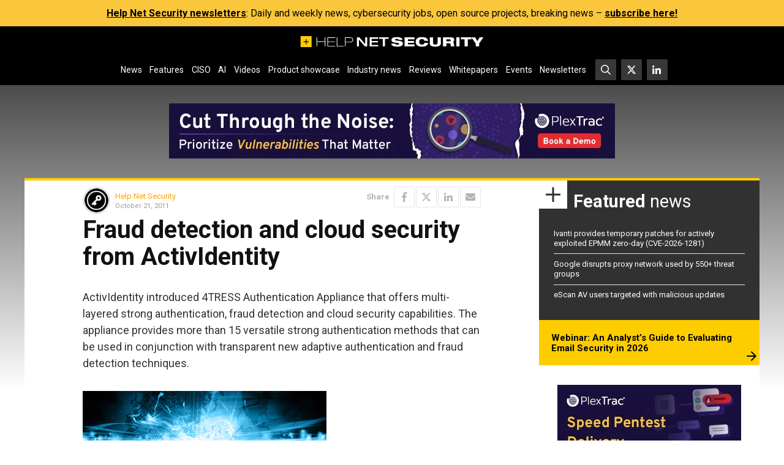

--- FILE ---
content_type: text/html; charset=UTF-8
request_url: https://www.helpnetsecurity.com/2011/10/21/fraud-detection-and-cloud-security-from-actividentity/
body_size: 18381
content:
<!DOCTYPE html>
<html lang="en-US">
<head>
    <meta charset="UTF-8">

    <link rel="profile" href="http://gmpg.org/xfn/11">
    <link rel="pingback" href="https://www.helpnetsecurity.com/xmlrpc.php">

	<meta name='robots' content='index, follow, max-image-preview:large, max-snippet:-1, max-video-preview:-1' />
	<style>img:is([sizes="auto" i], [sizes^="auto," i]) { contain-intrinsic-size: 3000px 1500px }</style>
	
	<!-- This site is optimized with the Yoast SEO plugin v25.5 - https://yoast.com/wordpress/plugins/seo/ -->
	<title>Fraud detection and cloud security from ActivIdentity - Help Net Security</title>
	<meta name="description" content="ActivIdentity introduced 4TRESS Authentication Appliance that offers multi-layered strong authentication, fraud detection and cloud security capabilities." />
	<link rel="canonical" href="https://54.148.66.148/2011/10/21/fraud-detection-and-cloud-security-from-actividentity/" />
	<meta property="og:locale" content="en_US" />
	<meta property="og:type" content="article" />
	<meta property="og:title" content="Fraud detection and cloud security from ActivIdentity - Help Net Security" />
	<meta property="og:description" content="ActivIdentity introduced 4TRESS Authentication Appliance that offers multi-layered strong authentication, fraud detection and cloud security capabilities." />
	<meta property="og:url" content="https://54.148.66.148/2011/10/21/fraud-detection-and-cloud-security-from-actividentity/" />
	<meta property="og:site_name" content="Help Net Security" />
	<meta property="article:published_time" content="2011-10-21T03:28:12+00:00" />
	<meta property="article:modified_time" content="2018-10-11T16:03:17+00:00" />
	<meta property="og:image" content="https://img2.helpnetsecurity.com/articles/virtualization.jpg" />
	<meta name="author" content="Help Net Security" />
	<meta name="twitter:card" content="summary_large_image" />
	<meta name="twitter:creator" content="@helpnetsecurity" />
	<meta name="twitter:site" content="@helpnetsecurity" />
	<meta name="twitter:label1" content="Written by" />
	<meta name="twitter:data1" content="Help Net Security" />
	<meta name="twitter:label2" content="Est. reading time" />
	<meta name="twitter:data2" content="1 minute" />
	<script type="application/ld+json" class="yoast-schema-graph">{"@context":"https://schema.org","@graph":[{"@type":"WebPage","@id":"https://54.148.66.148/2011/10/21/fraud-detection-and-cloud-security-from-actividentity/","url":"https://54.148.66.148/2011/10/21/fraud-detection-and-cloud-security-from-actividentity/","name":"Fraud detection and cloud security from ActivIdentity - Help Net Security","isPartOf":{"@id":"https://www.helpnetsecurity.com/#website"},"primaryImageOfPage":{"@id":"https://54.148.66.148/2011/10/21/fraud-detection-and-cloud-security-from-actividentity/#primaryimage"},"image":{"@id":"https://54.148.66.148/2011/10/21/fraud-detection-and-cloud-security-from-actividentity/#primaryimage"},"thumbnailUrl":"https://img2.helpnetsecurity.com/articles/virtualization.jpg","datePublished":"2011-10-21T03:28:12+00:00","dateModified":"2018-10-11T16:03:17+00:00","author":{"@id":"https://www.helpnetsecurity.com/#/schema/person/11629e7a57fede5b2b1f79661d173e5d"},"description":"ActivIdentity introduced 4TRESS Authentication Appliance that offers multi-layered strong authentication, fraud detection and cloud security capabilities.","breadcrumb":{"@id":"https://54.148.66.148/2011/10/21/fraud-detection-and-cloud-security-from-actividentity/#breadcrumb"},"inLanguage":"en-US","potentialAction":[{"@type":"ReadAction","target":["https://54.148.66.148/2011/10/21/fraud-detection-and-cloud-security-from-actividentity/"]}]},{"@type":"ImageObject","inLanguage":"en-US","@id":"https://54.148.66.148/2011/10/21/fraud-detection-and-cloud-security-from-actividentity/#primaryimage","url":"https://img2.helpnetsecurity.com/articles/virtualization.jpg","contentUrl":"https://img2.helpnetsecurity.com/articles/virtualization.jpg"},{"@type":"BreadcrumbList","@id":"https://54.148.66.148/2011/10/21/fraud-detection-and-cloud-security-from-actividentity/#breadcrumb","itemListElement":[{"@type":"ListItem","position":1,"name":"Home","item":"https://www.helpnetsecurity.com/"},{"@type":"ListItem","position":2,"name":"Fraud detection and cloud security from ActivIdentity"}]},{"@type":"WebSite","@id":"https://www.helpnetsecurity.com/#website","url":"https://www.helpnetsecurity.com/","name":"Help Net Security","description":"Daily information security news with a focus on enterprise security.","inLanguage":"en-US"},{"@type":"Person","@id":"https://www.helpnetsecurity.com/#/schema/person/11629e7a57fede5b2b1f79661d173e5d","name":"Help Net Security","image":{"@type":"ImageObject","inLanguage":"en-US","@id":"https://www.helpnetsecurity.com/#/schema/person/image/","url":"https://secure.gravatar.com/avatar/a4eda87b3d44ce06125eff616be067589073e0a196b9d1b9c220efe9803a0bc4?s=96&d=mm&r=g","contentUrl":"https://secure.gravatar.com/avatar/a4eda87b3d44ce06125eff616be067589073e0a196b9d1b9c220efe9803a0bc4?s=96&d=mm&r=g","caption":"Help Net Security"},"sameAs":["https://www.helpnetsecurity.com","https://x.com/helpnetsecurity"],"url":"https://www.helpnetsecurity.com/author/helpnet/"}]}</script>
	<!-- / Yoast SEO plugin. -->


<link rel='dns-prefetch' href='//fonts.googleapis.com' />
<link rel="alternate" type="application/rss+xml" title="Help Net Security &raquo; Feed" href="https://www.helpnetsecurity.com/feed/" />
<link rel="alternate" type="application/rss+xml" title="Help Net Security &raquo; Comments Feed" href="https://www.helpnetsecurity.com/comments/feed/" />
<style id='classic-theme-styles-inline-css' type='text/css'>
/*! This file is auto-generated */
.wp-block-button__link{color:#fff;background-color:#32373c;border-radius:9999px;box-shadow:none;text-decoration:none;padding:calc(.667em + 2px) calc(1.333em + 2px);font-size:1.125em}.wp-block-file__button{background:#32373c;color:#fff;text-decoration:none}
</style>
<style id='global-styles-inline-css' type='text/css'>
:root{--wp--preset--aspect-ratio--square: 1;--wp--preset--aspect-ratio--4-3: 4/3;--wp--preset--aspect-ratio--3-4: 3/4;--wp--preset--aspect-ratio--3-2: 3/2;--wp--preset--aspect-ratio--2-3: 2/3;--wp--preset--aspect-ratio--16-9: 16/9;--wp--preset--aspect-ratio--9-16: 9/16;--wp--preset--color--black: #000000;--wp--preset--color--cyan-bluish-gray: #abb8c3;--wp--preset--color--white: #ffffff;--wp--preset--color--pale-pink: #f78da7;--wp--preset--color--vivid-red: #cf2e2e;--wp--preset--color--luminous-vivid-orange: #ff6900;--wp--preset--color--luminous-vivid-amber: #fcb900;--wp--preset--color--light-green-cyan: #7bdcb5;--wp--preset--color--vivid-green-cyan: #00d084;--wp--preset--color--pale-cyan-blue: #8ed1fc;--wp--preset--color--vivid-cyan-blue: #0693e3;--wp--preset--color--vivid-purple: #9b51e0;--wp--preset--gradient--vivid-cyan-blue-to-vivid-purple: linear-gradient(135deg,rgba(6,147,227,1) 0%,rgb(155,81,224) 100%);--wp--preset--gradient--light-green-cyan-to-vivid-green-cyan: linear-gradient(135deg,rgb(122,220,180) 0%,rgb(0,208,130) 100%);--wp--preset--gradient--luminous-vivid-amber-to-luminous-vivid-orange: linear-gradient(135deg,rgba(252,185,0,1) 0%,rgba(255,105,0,1) 100%);--wp--preset--gradient--luminous-vivid-orange-to-vivid-red: linear-gradient(135deg,rgba(255,105,0,1) 0%,rgb(207,46,46) 100%);--wp--preset--gradient--very-light-gray-to-cyan-bluish-gray: linear-gradient(135deg,rgb(238,238,238) 0%,rgb(169,184,195) 100%);--wp--preset--gradient--cool-to-warm-spectrum: linear-gradient(135deg,rgb(74,234,220) 0%,rgb(151,120,209) 20%,rgb(207,42,186) 40%,rgb(238,44,130) 60%,rgb(251,105,98) 80%,rgb(254,248,76) 100%);--wp--preset--gradient--blush-light-purple: linear-gradient(135deg,rgb(255,206,236) 0%,rgb(152,150,240) 100%);--wp--preset--gradient--blush-bordeaux: linear-gradient(135deg,rgb(254,205,165) 0%,rgb(254,45,45) 50%,rgb(107,0,62) 100%);--wp--preset--gradient--luminous-dusk: linear-gradient(135deg,rgb(255,203,112) 0%,rgb(199,81,192) 50%,rgb(65,88,208) 100%);--wp--preset--gradient--pale-ocean: linear-gradient(135deg,rgb(255,245,203) 0%,rgb(182,227,212) 50%,rgb(51,167,181) 100%);--wp--preset--gradient--electric-grass: linear-gradient(135deg,rgb(202,248,128) 0%,rgb(113,206,126) 100%);--wp--preset--gradient--midnight: linear-gradient(135deg,rgb(2,3,129) 0%,rgb(40,116,252) 100%);--wp--preset--font-size--small: 13px;--wp--preset--font-size--medium: 20px;--wp--preset--font-size--large: 36px;--wp--preset--font-size--x-large: 42px;--wp--preset--spacing--20: 0.44rem;--wp--preset--spacing--30: 0.67rem;--wp--preset--spacing--40: 1rem;--wp--preset--spacing--50: 1.5rem;--wp--preset--spacing--60: 2.25rem;--wp--preset--spacing--70: 3.38rem;--wp--preset--spacing--80: 5.06rem;--wp--preset--shadow--natural: 6px 6px 9px rgba(0, 0, 0, 0.2);--wp--preset--shadow--deep: 12px 12px 50px rgba(0, 0, 0, 0.4);--wp--preset--shadow--sharp: 6px 6px 0px rgba(0, 0, 0, 0.2);--wp--preset--shadow--outlined: 6px 6px 0px -3px rgba(255, 255, 255, 1), 6px 6px rgba(0, 0, 0, 1);--wp--preset--shadow--crisp: 6px 6px 0px rgba(0, 0, 0, 1);}:where(.is-layout-flex){gap: 0.5em;}:where(.is-layout-grid){gap: 0.5em;}body .is-layout-flex{display: flex;}.is-layout-flex{flex-wrap: wrap;align-items: center;}.is-layout-flex > :is(*, div){margin: 0;}body .is-layout-grid{display: grid;}.is-layout-grid > :is(*, div){margin: 0;}:where(.wp-block-columns.is-layout-flex){gap: 2em;}:where(.wp-block-columns.is-layout-grid){gap: 2em;}:where(.wp-block-post-template.is-layout-flex){gap: 1.25em;}:where(.wp-block-post-template.is-layout-grid){gap: 1.25em;}.has-black-color{color: var(--wp--preset--color--black) !important;}.has-cyan-bluish-gray-color{color: var(--wp--preset--color--cyan-bluish-gray) !important;}.has-white-color{color: var(--wp--preset--color--white) !important;}.has-pale-pink-color{color: var(--wp--preset--color--pale-pink) !important;}.has-vivid-red-color{color: var(--wp--preset--color--vivid-red) !important;}.has-luminous-vivid-orange-color{color: var(--wp--preset--color--luminous-vivid-orange) !important;}.has-luminous-vivid-amber-color{color: var(--wp--preset--color--luminous-vivid-amber) !important;}.has-light-green-cyan-color{color: var(--wp--preset--color--light-green-cyan) !important;}.has-vivid-green-cyan-color{color: var(--wp--preset--color--vivid-green-cyan) !important;}.has-pale-cyan-blue-color{color: var(--wp--preset--color--pale-cyan-blue) !important;}.has-vivid-cyan-blue-color{color: var(--wp--preset--color--vivid-cyan-blue) !important;}.has-vivid-purple-color{color: var(--wp--preset--color--vivid-purple) !important;}.has-black-background-color{background-color: var(--wp--preset--color--black) !important;}.has-cyan-bluish-gray-background-color{background-color: var(--wp--preset--color--cyan-bluish-gray) !important;}.has-white-background-color{background-color: var(--wp--preset--color--white) !important;}.has-pale-pink-background-color{background-color: var(--wp--preset--color--pale-pink) !important;}.has-vivid-red-background-color{background-color: var(--wp--preset--color--vivid-red) !important;}.has-luminous-vivid-orange-background-color{background-color: var(--wp--preset--color--luminous-vivid-orange) !important;}.has-luminous-vivid-amber-background-color{background-color: var(--wp--preset--color--luminous-vivid-amber) !important;}.has-light-green-cyan-background-color{background-color: var(--wp--preset--color--light-green-cyan) !important;}.has-vivid-green-cyan-background-color{background-color: var(--wp--preset--color--vivid-green-cyan) !important;}.has-pale-cyan-blue-background-color{background-color: var(--wp--preset--color--pale-cyan-blue) !important;}.has-vivid-cyan-blue-background-color{background-color: var(--wp--preset--color--vivid-cyan-blue) !important;}.has-vivid-purple-background-color{background-color: var(--wp--preset--color--vivid-purple) !important;}.has-black-border-color{border-color: var(--wp--preset--color--black) !important;}.has-cyan-bluish-gray-border-color{border-color: var(--wp--preset--color--cyan-bluish-gray) !important;}.has-white-border-color{border-color: var(--wp--preset--color--white) !important;}.has-pale-pink-border-color{border-color: var(--wp--preset--color--pale-pink) !important;}.has-vivid-red-border-color{border-color: var(--wp--preset--color--vivid-red) !important;}.has-luminous-vivid-orange-border-color{border-color: var(--wp--preset--color--luminous-vivid-orange) !important;}.has-luminous-vivid-amber-border-color{border-color: var(--wp--preset--color--luminous-vivid-amber) !important;}.has-light-green-cyan-border-color{border-color: var(--wp--preset--color--light-green-cyan) !important;}.has-vivid-green-cyan-border-color{border-color: var(--wp--preset--color--vivid-green-cyan) !important;}.has-pale-cyan-blue-border-color{border-color: var(--wp--preset--color--pale-cyan-blue) !important;}.has-vivid-cyan-blue-border-color{border-color: var(--wp--preset--color--vivid-cyan-blue) !important;}.has-vivid-purple-border-color{border-color: var(--wp--preset--color--vivid-purple) !important;}.has-vivid-cyan-blue-to-vivid-purple-gradient-background{background: var(--wp--preset--gradient--vivid-cyan-blue-to-vivid-purple) !important;}.has-light-green-cyan-to-vivid-green-cyan-gradient-background{background: var(--wp--preset--gradient--light-green-cyan-to-vivid-green-cyan) !important;}.has-luminous-vivid-amber-to-luminous-vivid-orange-gradient-background{background: var(--wp--preset--gradient--luminous-vivid-amber-to-luminous-vivid-orange) !important;}.has-luminous-vivid-orange-to-vivid-red-gradient-background{background: var(--wp--preset--gradient--luminous-vivid-orange-to-vivid-red) !important;}.has-very-light-gray-to-cyan-bluish-gray-gradient-background{background: var(--wp--preset--gradient--very-light-gray-to-cyan-bluish-gray) !important;}.has-cool-to-warm-spectrum-gradient-background{background: var(--wp--preset--gradient--cool-to-warm-spectrum) !important;}.has-blush-light-purple-gradient-background{background: var(--wp--preset--gradient--blush-light-purple) !important;}.has-blush-bordeaux-gradient-background{background: var(--wp--preset--gradient--blush-bordeaux) !important;}.has-luminous-dusk-gradient-background{background: var(--wp--preset--gradient--luminous-dusk) !important;}.has-pale-ocean-gradient-background{background: var(--wp--preset--gradient--pale-ocean) !important;}.has-electric-grass-gradient-background{background: var(--wp--preset--gradient--electric-grass) !important;}.has-midnight-gradient-background{background: var(--wp--preset--gradient--midnight) !important;}.has-small-font-size{font-size: var(--wp--preset--font-size--small) !important;}.has-medium-font-size{font-size: var(--wp--preset--font-size--medium) !important;}.has-large-font-size{font-size: var(--wp--preset--font-size--large) !important;}.has-x-large-font-size{font-size: var(--wp--preset--font-size--x-large) !important;}
:where(.wp-block-post-template.is-layout-flex){gap: 1.25em;}:where(.wp-block-post-template.is-layout-grid){gap: 1.25em;}
:where(.wp-block-columns.is-layout-flex){gap: 2em;}:where(.wp-block-columns.is-layout-grid){gap: 2em;}
:root :where(.wp-block-pullquote){font-size: 1.5em;line-height: 1.6;}
</style>
<link rel='stylesheet' id='hns23-fonts-css' href='https://fonts.googleapis.com/css?family=Roboto%3A300%2C300i%2C400%2C400i%2C500%2C500i%2C700%2C700i&#038;subset=latin%2Clatin-ext&#038;display=swap' type='text/css' media='all' />
<link rel='stylesheet' id='hns23-style-css' href='https://www.helpnetsecurity.com/wp-content/themes/hns25jul/style.1753721724.css?ver=6.8.1' type='text/css' media='all' />
<link rel="https://api.w.org/" href="https://www.helpnetsecurity.com/wp-json/" /><link rel="alternate" title="JSON" type="application/json" href="https://www.helpnetsecurity.com/wp-json/wp/v2/posts/32187" /><link rel="EditURI" type="application/rsd+xml" title="RSD" href="https://www.helpnetsecurity.com/xmlrpc.php?rsd" />
<meta name="generator" content="WordPress 6.8.1" />
<link rel='shortlink' href='https://www.helpnetsecurity.com/?p=32187' />
<link rel="alternate" title="oEmbed (JSON)" type="application/json+oembed" href="https://www.helpnetsecurity.com/wp-json/oembed/1.0/embed?url=https%3A%2F%2Fwww.helpnetsecurity.com%2F2011%2F10%2F21%2Ffraud-detection-and-cloud-security-from-actividentity%2F" />
<link rel="alternate" title="oEmbed (XML)" type="text/xml+oembed" href="https://www.helpnetsecurity.com/wp-json/oembed/1.0/embed?url=https%3A%2F%2Fwww.helpnetsecurity.com%2F2011%2F10%2F21%2Ffraud-detection-and-cloud-security-from-actividentity%2F&#038;format=xml" />
<meta http-equiv="X-UA-Compatible" content="IE=edge,chrome=1">
<meta name="viewport" content="width=device-width, initial-scale=1">
<link rel="icon" href="https://www.helpnetsecurity.com/wp-content/themes/hns25jul/favicon.ico" sizes="32x32">
<link rel="icon" href="https://www.helpnetsecurity.com/wp-content/themes/hns25jul/icon.svg" type="image/svg+xml">
<link rel="apple-touch-icon" href="https://www.helpnetsecurity.com/wp-content/themes/hns25jul/apple-touch-icon.png">
<!-- MTM -->
<script>
  var _paq = window._paq = window._paq || [];
  _paq.push(['disableCookies']);
  _paq.push(['trackPageView']);
  _paq.push(['enableLinkTracking']);
  _paq.push(['trackAllContentImpressions']);
  (function() {
    var u="https://helpnetsecurity.matomo.cloud/";
    _paq.push(['setTrackerUrl', u+'matomo.php']);
    _paq.push(['setSiteId', '1']);
    var d=document, g=d.createElement('script'), s=d.getElementsByTagName('script')[0];
    g.type='text/javascript'; g.async=true; g.src='//cdn.matomo.cloud/helpnetsecurity.matomo.cloud/matomo.js'; s.parentNode.insertBefore(g,s);
  })();
</script>
<!-- End MTN -->  <style>
.1dc1a501 > a {
  text-decoration: none;
}
.1dc1a501 img {
  display: block;
  max-width: 100%;
  height: auto;
  margin: auto;
  border: 0;
}
.1dc1a501[data-1dc1a=l1] > a,
.1dc1a501[data-1dc1a=l2] > a {
  font-size: 16px;
  display: inline-block;
}
.1dc1a501:not(.1dc1a5089) {
  overflow: hidden !important;
  height: 0 !important;
  padding: 0 !important;
}
aside[data-1dc1a]:empty {
  display: none!important;
}
.entry-content .temp_position {
  margin-bottom: 28px !important;
}
.hero .1dc1a501 > div > div {
  margin-top: 0 !important;
}

.homepage-secondary .mbw.1dc1a5089 {
  padding-top: 10px;
}
  </style>
<link rel="icon" href="https://img.helpnetsecurity.com/wp-content/uploads/2019/09/09093400/cropped-hns2-32x32.png" sizes="32x32" />
<link rel="icon" href="https://img.helpnetsecurity.com/wp-content/uploads/2019/09/09093400/cropped-hns2-192x192.png" sizes="192x192" />
<link rel="apple-touch-icon" href="https://img.helpnetsecurity.com/wp-content/uploads/2019/09/09093400/cropped-hns2-180x180.png" />
<meta name="msapplication-TileImage" content="https://img.helpnetsecurity.com/wp-content/uploads/2019/09/09093400/cropped-hns2-270x270.png" />

	<meta property="article:tag" content="cloud security">
</head>


<body class="wp-singular post-template-default single single-post postid-32187 single-format-standard wp-theme-hns25jul post-category-4 ">

<section class="bar" style="background-color: #f9c63c;"><div class="bar-in" style="color: #000000;"><p><b><a href="https://www.helpnetsecurity.com/newsletter/">Help Net Security newsletters</a></b>: Daily and weekly news, cybersecurity jobs, open source projects, breaking news – <b><a href="https://www.helpnetsecurity.com/newsletter/">subscribe here!</a></b></p>
</div></section>        <noscript>
            <style>
                #wrapper *:not(#noScriptAlert) {
                    opacity: 0.75;
                }
                #noScriptAlert {
                    display: block;
                }
            </style>
        </noscript>
	
<div id="wrapper" class="main-wrapper">
    <header id="mainHeader" class="main-header">
        <nav class="d-flex align-items-center justify-content-between flex-wrap main-nav" id="mainNav">
            <a class="logo d-inline-block d-lg-block" href="https://www.helpnetsecurity.com/" rel="home"
               title="Help Net Security - Daily information security news with a focus on enterprise security.">
                <svg xmlns="http://www.w3.org/2000/svg" width="1200" height="72" viewbox="0 0 1200 72.34">
                    <path
                        fill="#fdcc08"
                        d="M0 0v72.34h72.34V0H0Zm53.66 39.11H39v14.66h-4.68V39.11H19.66v-4.68h14.66V19.77H39v14.66h14.66v4.68Z" />
                    <g fill="#fff">
                        <path
                            d="M104.82 8.36h4.17V34.6h49.65V8.36h4.17v58.91h-4.17V37.9h-49.65v29.37h-4.17V8.36ZM175.98 8.36h51.19v3.3h-47.02v23.43h45.11v3.3h-45.11v25.58h47.56v3.3h-51.74V8.36ZM237.07 8.36h4.18v55.62h42.48v3.3h-46.66V8.36ZM291.44 8.36h33.76c9.08 0 19.7 2.89 19.7 16.34 0 9.9-6.17 16.67-20.33 16.67h-28.95v25.91h-4.17V8.36Zm4.17 29.71h28.86c7.99 0 16.25-2.89 16.25-13.2 0-13.2-11.71-13.2-17.25-13.2H295.6v26.4ZM369.92 8.36h15.61l38.58 44.23h.18V8.36h13.07v58.91h-15.34l-38.85-44.23h-.18v44.23h-13.07V8.36ZM452.89 8.36h56.27v9.24H466.5v14.85h40.93v9.24H466.5v16.34h43.39v9.24h-57V8.36ZM540.11 17.6h-24.33V8.36h62.27v9.24h-24.33v49.67H540.1V17.6ZM644.58 25.61c-.72-4.04-4.08-6.85-14.07-6.85-7.26 0-11.26 1.9-11.26 5.78 0 1.9 1.64 3.14 4.82 3.63 5.35.91 22.05 3.14 28.4 4.04 12.07 1.9 19.33 6.44 19.33 16.75 0 19.97-28.5 20.13-37.39 20.13-21.96 0-37.94-3.55-39.12-19.97h25.6c.45 4.46 3.35 7.26 14.52 7.26 5.44 0 11.34-1.15 11.34-6.19 0-3.05-2.72-4.21-10.26-5.28l-21.6-2.97c-13.35-1.73-18.52-7.84-18.52-16.67 0-7.67 5.27-18.73 33.67-18.73 23.61 0 37.58 5.2 39.03 19.06h-24.51ZM682.7 8.36h64.9v12.71h-43.29v10.65h40.57v12.21h-40.57v10.64h43.29v12.71h-64.9V8.36ZM837.38 44.58c-2.64 12.79-10.26 24.51-41.03 24.51-27.51 0-40.76-10.89-40.76-31.27s12.62-31.27 40.76-31.27c19.88 0 36.03 4.04 40.84 24.51h-24.05c-1.27-4.29-4.45-11.3-16.7-11.3-13.52 0-17.97 8.33-17.97 18.07s3.99 18.07 17.97 18.07c9.81 0 15.52-4.37 16.97-11.3h23.97ZM847.73 8.36h21.6v34.9c0 9.57 4.91 12.62 14.8 12.62s14.79-3.05 14.79-12.62V8.36h21.61v38.12c0 16.26-13.44 22.61-36.4 22.61s-36.4-6.35-36.4-22.61V8.36ZM934.95 8.36h51.92c15.97 0 21.69 6.6 21.69 16.42 0 7.92-4.53 12.13-10.34 13.45v.16c4.08 1.24 7.17 4.21 7.8 10.56 1 11.55 1.36 15.43 4.09 18.32h-23.69c-1.18-2.56-1.27-6.02-1.27-8.75 0-9.24-3.37-10.89-8.81-10.89h-19.79v19.64h-21.6V8.36Zm21.6 26.07h20.79c5.35 0 8.07-2.47 8.07-6.52s-2.72-6.35-8.07-6.35h-20.79v12.87ZM1021.54 8.36h21.61v58.91h-21.61V8.36ZM1052.13 8.36h69.17v13.2h-23.78v45.71h-21.6V21.56h-23.78V8.36Z" />
                        <path
                            d="m1149.63 48.71-28.78-40.35h25.05l14.52 25 14.52-25h25.05l-28.77 40.35v18.56h-21.6V48.71Z" />
                    </g>
                </svg>
            </a>
            <a href="https://www.helpnetsecurity.com/gsearch"
               class="btn-squared btn-squared--search d-flex d-lg-none">
                <svg xmlns="http://www.w3.org/2000/svg" width="512" height="512" viewbox="0 0 512 512">
                    <path
                        fill="currentColor"
                        d="M508.5 468.9 387.1 347.5c-2.3-2.3-5.3-3.5-8.5-3.5h-13.2c31.5-36.5 50.6-84 50.6-136C416 93.1 322.9 0 208 0S0 93.1 0 208s93.1 208 208 208c52 0 99.5-19.1 136-50.6v13.2c0 3.2 1.3 6.2 3.5 8.5l121.4 121.4c4.7 4.7 12.3 4.7 17 0l22.6-22.6c4.7-4.7 4.7-12.3 0-17zM208 368c-88.4 0-160-71.6-160-160S119.6 48 208 48s160 71.6 160 160-71.6 160-160 160z" />
                </svg>
            </a>
            <button
                id="mainNavToggle"
                class="btn-squared btn-squared--bars d-flex d-lg-none"
                type="button"
                aria-controls="mainNavSupportedContent"
                aria-expanded="false"
                aria-label="Toggle navigation">
                <svg xmlns="http://www.w3.org/2000/svg" width="448" height="512" viewbox="0 0 448 512">
                    <path
                        fill="currentColor"
                        d="M0 96C0 78.3 14.3 64 32 64H416c17.7 0 32 14.3 32 32s-14.3 32-32 32H32C14.3 128 0 113.7 0 96zM0 256c0-17.7 14.3-32 32-32H416c17.7 0 32 14.3 32 32s-14.3 32-32 32H32c-17.7 0-32-14.3-32-32zM448 416c0 17.7-14.3 32-32 32H32c-17.7 0-32-14.3-32-32s14.3-32 32-32H416c17.7 0 32 14.3 32 32z" />
                </svg>
            </button>
            <div
                class="d-none d-lg-flex justify-content-lg-center align-items-lg-center"
                id="mainNavSupportedContent">

				
					<ul id="mainNavPrimary" class="d-flex flex-column flex-lg-row main-nav__primary"><li id="menu-item-38762" class="menu-item menu-item-type-taxonomy menu-item-object-category current-post-ancestor current-menu-parent current-post-parent menu-item-38762"><a href="https://www.helpnetsecurity.com/view/news/">News</a></li>
<li id="menu-item-88693" class="menu-item menu-item-type-taxonomy menu-item-object-category menu-item-88693"><a href="https://www.helpnetsecurity.com/view/features/">Features</a></li>
<li id="menu-item-320971" class="menu-item menu-item-type-custom menu-item-object-custom menu-item-320971"><a href="https://www.helpnetsecurity.com/tag/ciso/">CISO</a></li>
<li id="menu-item-322882" class="menu-item menu-item-type-custom menu-item-object-custom menu-item-322882"><a href="https://www.helpnetsecurity.com/tag/artificial-intelligence/">AI</a></li>
<li id="menu-item-222621" class="menu-item menu-item-type-custom menu-item-object-custom menu-item-222621"><a href="https://www.helpnetsecurity.com/view/video/">Videos</a></li>
<li id="menu-item-187123" class="menu-item menu-item-type-custom menu-item-object-custom menu-item-187123"><a href="https://www.helpnetsecurity.com/tag/product-showcase/">Product showcase</a></li>
<li id="menu-item-83372" class="menu-item menu-item-type-taxonomy menu-item-object-category menu-item-83372"><a href="https://www.helpnetsecurity.com/view/industry-news/">Industry news</a></li>
<li id="menu-item-339426" class="menu-item menu-item-type-taxonomy menu-item-object-category menu-item-339426"><a href="https://www.helpnetsecurity.com/view/reviews/">Reviews</a></li>
<li id="menu-item-75939" class="menu-item menu-item-type-custom menu-item-object-custom menu-item-75939"><a href="/tag/w/">Whitepapers</a></li>
<li id="menu-item-42255" class="menu-item menu-item-type-custom menu-item-object-custom menu-item-42255"><a href="/all-events/">Events</a></li>
<li id="menu-item-38765" class="menu-item menu-item-type-post_type menu-item-object-page menu-item-38765"><a href="https://www.helpnetsecurity.com/newsletter/">Newsletters</a></li>
</ul>
				
                <ul id="mainNavSecondary" class="d-flex main-nav__secondary">
                    <li class="d-none d-lg-block">
                        <a href="https://www.helpnetsecurity.com/gsearch"
                           class="btn-squared btn-squared--search">
                            <svg
                                xmlns="http://www.w3.org/2000/svg"
                                width="512"
                                height="512"
                                viewbox="0 0 512 512">
                                <path
                                    fill="currentColor"
                                    d="M508.5 468.9 387.1 347.5c-2.3-2.3-5.3-3.5-8.5-3.5h-13.2c31.5-36.5 50.6-84 50.6-136C416 93.1 322.9 0 208 0S0 93.1 0 208s93.1 208 208 208c52 0 99.5-19.1 136-50.6v13.2c0 3.2 1.3 6.2 3.5 8.5l121.4 121.4c4.7 4.7 12.3 4.7 17 0l22.6-22.6c4.7-4.7 4.7-12.3 0-17zM208 368c-88.4 0-160-71.6-160-160S119.6 48 208 48s160 71.6 160 160-71.6 160-160 160z" />
                            </svg>
                        </a>
                    </li>
                    <li class="nav-item nav-item--twitter">
                        <a href="https://twitter.com/helpnetsecurity" class="btn-squared btn-squared--twitter">
                            <svg xmlns="http://www.w3.org/2000/svg" width="512" height="512" viewBox="0 0 512 512"><path fill="currentColor" d="M389.2 48h70.6L305.6 224.2 487 464H345L233.7 318.6 106.5 464H35.8L200.7 275.5 26.8 48H172.4L272.9 180.9 389.2 48zM364.4 421.8h39.1L151.1 88h-42L364.4 421.8z"/></svg>
                        </a>
                    </li>
                    <li class="nav-item nav-item--linkedin">
                        <a
                            href="https://www.linkedin.com/company/helpnetsecurity"
                            class="btn-squared btn-squared--linkedin">
                            <svg
                                xmlns="http://www.w3.org/2000/svg"
                                width="512"
                                height="512"
                                viewbox="0 0 512 512">
                                <path
                                    fill="currentColor"
                                    d="M100.3 480H7.4V180.9h92.9V480zM53.8 140.1C24.1 140.1 0 115.5 0 85.8 0 56.1 24.1 32 53.8 32c29.7 0 53.8 24.1 53.8 53.8 0 29.7-24.1 54.3-53.8 54.3zM448 480h-92.7V334.4c0-34.7-.7-79.2-48.3-79.2-48.3 0-55.7 37.7-55.7 76.7V480h-92.8V180.9h89.1v40.8h1.3c12.4-23.5 42.7-48.3 87.9-48.3 94 0 111.3 61.9 111.3 142.3V480z" />
                            </svg>
                        </a>
                    </li>
                </ul>
            </div>
        </nav>
    </header>

	<aside id="1dc1a508_l1" data-1dc1a="l1" class="1dc1a501 1dc1a50_l1" style="-webkit-font-smoothing:antialiased;margin:auto;display:block;font-size:0em;text-align:center;position:relative;padding:0 1rem 2rem 1rem;box-sizing:border-box;cursor:auto;"></aside>
	<div id="noScriptAlert">Please turn on your JavaScript for this page to function normally.</div>
	

<div class="main-wrapper__in">

    
    <section id="mainContent" class="main-content">
        <div class="row g-0">
            <div class="col main-primary">
                <main id="main" class="main">
					<article
    class="article"
    id="entrySingle"
    data-id="32187" class="entry entry--single entry--page post-32187 post type-post status-publish format-standard hentry category-news tag-cloud_security">
    <section class="row article-meta mb-1">

        
        <div class="col">
            <div class="d-flex align-items-center author-block">
                <div class="flex-shrink-0 relative">
                        <img loading="lazy" decoding="async" alt="Help Net Security" src="https://img.helpnetsecurity.com/wp-content/uploads/2015/12/09195727/1450275992_key-100x100.png" class="avatar avatar-45" height="45" width="45">                </div>
                <div class="flex-grow-1 ms-2">
                    <div class="author-byline">
                        <a href="https://www.helpnetsecurity.com/author/helpnet/" title="Author archive: https://www.helpnetsecurity.com/author/helpnet/">Help Net Security</a>
                                            </div>
                    <time class="time entry-date" pubdate datetime="2011-10-21T03:28:12+02:00" title="October 21, 2011">October 21, 2011</time>                </div>
            </div>
        </div>
        <div class="col">
            <div class="d-flex align-items-center justify-content-end share">
    <span><strong>Share</strong></span>    <a href="https://www.facebook.com/sharer/sharer.php?u=https://www.helpnetsecurity.com/2011/10/21/fraud-detection-and-cloud-security-from-actividentity/&amp;title=Fraud detection and cloud security from ActivIdentity" title="Share Fraud detection and cloud security from ActivIdentity on Facebook" class="btn-squared facebook">
        <svg
            xmlns="http://www.w3.org/2000/svg"
            width="264"
            height="512"
            viewbox="0 0 264 512">
            <path
                fill="currentColor"
                d="M76.7 512V283H0v-91h76.7v-71.7C76.7 42.4 124.3 0 193.8 0c33.3 0 61.9 2.5 70.2 3.6V85h-48.2c-37.8 0-45.1 18-45.1 44.3V192H256l-11.7 91h-73.6v229" />
        </svg>
    </a>
    <a href="https://twitter.com/intent/tweet?url=https://www.helpnetsecurity.com/2011/10/21/fraud-detection-and-cloud-security-from-actividentity/&text=Fraud+detection+and+cloud+security+from+ActivIdentity" title="Share Fraud detection and cloud security from ActivIdentity on Twitter" class="btn-squared twitter">
        <svg xmlns="http://www.w3.org/2000/svg" width="512" height="512" viewBox="0 0 512 512"><path fill="currentColor" d="M389.2 48h70.6L305.6 224.2 487 464H345L233.7 318.6 106.5 464H35.8L200.7 275.5 26.8 48H172.4L272.9 180.9 389.2 48zM364.4 421.8h39.1L151.1 88h-42L364.4 421.8z"/></svg>
    </a>
    <a href="https://www.linkedin.com/shareArticle?mini=true&url=https://www.helpnetsecurity.com/2011/10/21/fraud-detection-and-cloud-security-from-actividentity/&title=Fraud detection and cloud security from ActivIdentity&source=https://www.helpnetsecurity.com/2011/10/21/fraud-detection-and-cloud-security-from-actividentity/" title="Share Fraud detection and cloud security from ActivIdentity on LinkedIn" class="btn-squared linkedin">
        <svg
            xmlns="http://www.w3.org/2000/svg"
            width="448"
            height="512"
            viewbox="0 0 448 512">
            <path
                fill="currentColor"
                d="M100.3 480H7.4V180.9h92.9V480zM53.8 140.1C24.1 140.1 0 115.5 0 85.8 0 56.1 24.1 32 53.8 32c29.7 0 53.8 24.1 53.8 53.8 0 29.7-24.1 54.3-53.8 54.3zM448 480h-92.7V334.4c0-34.7-.7-79.2-48.3-79.2-48.3 0-55.7 37.7-55.7 76.7V480h-92.8V180.9h89.1v40.8h1.3c12.4-23.5 42.7-48.3 87.9-48.3 94 0 111.3 61.9 111.3 142.3V480z" />
        </svg>
    </a>
    <a href="mailto:?subject=Fraud detection and cloud security from ActivIdentity&amp;body=Check out this site I came across: https://www.helpnetsecurity.com/2011/10/21/fraud-detection-and-cloud-security-from-actividentity/" title="Share Fraud detection and cloud security from ActivIdentity via E-mail" class="btn-squared email">
        <svg
            xmlns="http://www.w3.org/2000/svg"
            width="512"
            height="512"
            viewbox="0 0 512 512">
            <path
                fill="currentColor"
                d="M502.3 190.8c3.9-3.1 9.7-.2 9.7 4.7V400c0 26.5-21.5 48-48 48H48c-26.5 0-48-21.5-48-48V195.6c0-5 5.7-7.8 9.7-4.7 22.4 17.4 52.1 39.5 154.1 113.6 21.1 15.4 56.7 47.8 92.2 47.6 35.7.3 72-32.8 92.3-47.6 102-74.1 131.6-96.3 154-113.7zM256 320c23.2.4 56.6-29.2 73.4-41.4 132.7-96.3 142.8-104.7 173.4-128.7 5.8-4.5 9.2-11.5 9.2-18.9v-19c0-26.5-21.5-48-48-48H48C21.5 64 0 85.5 0 112v19c0 7.4 3.4 14.3 9.2 18.9 30.6 23.9 40.7 32.4 173.4 128.7 16.8 12.2 50.2 41.8 73.4 41.4z" />
        </svg>
    </a>
</div>
            </div>
    </section>

    <h1 id="entryTitle" class="title mb-5">Fraud detection and cloud security from ActivIdentity</h1>
    <aside id="1dc1a508_t1" data-1dc1a="t1" class="1dc1a501 1dc1a50_t1" style="-webkit-font-smoothing:antialiased;position:relative;margin:auto;cursor:auto;outline-color:transparent;padding:0px;overflow-x:visible;text-align:center;box-sizing:border-box;display:block;"></aside>
    <div class="mb-5 line-height-1 content" id="entryContent">
        <p>ActivIdentity introduced 4TRESS Authentication Appliance that offers multi-layered strong authentication, fraud detection and cloud security capabilities. The appliance provides more than 15 versatile strong authentication methods that can be used in conjunction with transparent new adaptive authentication and fraud detection techniques.</p>
<p class="text-center"><img decoding="async" src="https://img2.helpnetsecurity.com/articles/virtualization.jpg"></p>
<p>With APTs and bank fraud increasing at alarming rates, enterprises and online banks are looking for more effective authentication solutions that inhibit damage from credential and identity theft, without degrading user experience.</p>
<p>The 4TRESS Authentication Appliance supports a wide range of tokens, including Web, mobile and PC soft tokens for a broad range of use cases, and also provides Out-of-Band (SMS or email) OTP for transaction level authentication to block man-in-the-middle attacks.</p>
<p>4TRESS Fraud Detection goes even further, profiling PCs at registration and each subsequent login attempt to transparently rate risk and intelligently allow or disallow access accordingly. It leverages a network that profiles millions of PCs daily, and utilizes network knowledge to identify bad-risk PCs the first time they attempt to access a new customer&#8217;s site. In addition, it preserves privacy by not storing any personally identifiable information.</p>
<p>To facilitate rapid integration for online banking customers, 4TRESS supports a range of industry standards, with flexible API&#8217;s and offers a pre-configured template for solution partners, including deployment with the TEMENOS banking platform. The new appliance is fully localizable, Section 508-compliant and enables centralized security management.</p>
<div class="hnst-tag-specific-content">
</div><!--/.hnst-tag-specific-content-->
        <div class="clearfix"></div>
        <div class="hnst-tag-specific-content"></div>
        <div class="clearfix"></div>
    </div>

    
    
        <div class="tags">
            <div class="tags-title">More about</div>
            <ul>
            <li><a href="https://www.helpnetsecurity.com/tag/cloud_security/" rel="tag" title="cloud security">cloud security</a></li>
            </ul>
        </div>

    
    <div class="d-flex align-items-center justify-content-end share justify-content-center share--colored share--bottom">
    <span><strong>Share</strong></span>    <a href="https://www.facebook.com/sharer/sharer.php?u=https://www.helpnetsecurity.com/2011/10/21/fraud-detection-and-cloud-security-from-actividentity/&amp;title=Fraud detection and cloud security from ActivIdentity" title="Share Fraud detection and cloud security from ActivIdentity on Facebook" class="btn-squared facebook">
        <svg
            xmlns="http://www.w3.org/2000/svg"
            width="264"
            height="512"
            viewbox="0 0 264 512">
            <path
                fill="currentColor"
                d="M76.7 512V283H0v-91h76.7v-71.7C76.7 42.4 124.3 0 193.8 0c33.3 0 61.9 2.5 70.2 3.6V85h-48.2c-37.8 0-45.1 18-45.1 44.3V192H256l-11.7 91h-73.6v229" />
        </svg>
    </a>
    <a href="https://twitter.com/intent/tweet?url=https://www.helpnetsecurity.com/2011/10/21/fraud-detection-and-cloud-security-from-actividentity/&text=Fraud+detection+and+cloud+security+from+ActivIdentity" title="Share Fraud detection and cloud security from ActivIdentity on Twitter" class="btn-squared twitter">
        <svg xmlns="http://www.w3.org/2000/svg" width="512" height="512" viewBox="0 0 512 512"><path fill="currentColor" d="M389.2 48h70.6L305.6 224.2 487 464H345L233.7 318.6 106.5 464H35.8L200.7 275.5 26.8 48H172.4L272.9 180.9 389.2 48zM364.4 421.8h39.1L151.1 88h-42L364.4 421.8z"/></svg>
    </a>
    <a href="https://www.linkedin.com/shareArticle?mini=true&url=https://www.helpnetsecurity.com/2011/10/21/fraud-detection-and-cloud-security-from-actividentity/&title=Fraud detection and cloud security from ActivIdentity&source=https://www.helpnetsecurity.com/2011/10/21/fraud-detection-and-cloud-security-from-actividentity/" title="Share Fraud detection and cloud security from ActivIdentity on LinkedIn" class="btn-squared linkedin">
        <svg
            xmlns="http://www.w3.org/2000/svg"
            width="448"
            height="512"
            viewbox="0 0 448 512">
            <path
                fill="currentColor"
                d="M100.3 480H7.4V180.9h92.9V480zM53.8 140.1C24.1 140.1 0 115.5 0 85.8 0 56.1 24.1 32 53.8 32c29.7 0 53.8 24.1 53.8 53.8 0 29.7-24.1 54.3-53.8 54.3zM448 480h-92.7V334.4c0-34.7-.7-79.2-48.3-79.2-48.3 0-55.7 37.7-55.7 76.7V480h-92.8V180.9h89.1v40.8h1.3c12.4-23.5 42.7-48.3 87.9-48.3 94 0 111.3 61.9 111.3 142.3V480z" />
        </svg>
    </a>
    <a href="mailto:?subject=Fraud detection and cloud security from ActivIdentity&amp;body=Check out this site I came across: https://www.helpnetsecurity.com/2011/10/21/fraud-detection-and-cloud-security-from-actividentity/" title="Share Fraud detection and cloud security from ActivIdentity via E-mail" class="btn-squared email">
        <svg
            xmlns="http://www.w3.org/2000/svg"
            width="512"
            height="512"
            viewbox="0 0 512 512">
            <path
                fill="currentColor"
                d="M502.3 190.8c3.9-3.1 9.7-.2 9.7 4.7V400c0 26.5-21.5 48-48 48H48c-26.5 0-48-21.5-48-48V195.6c0-5 5.7-7.8 9.7-4.7 22.4 17.4 52.1 39.5 154.1 113.6 21.1 15.4 56.7 47.8 92.2 47.6 35.7.3 72-32.8 92.3-47.6 102-74.1 131.6-96.3 154-113.7zM256 320c23.2.4 56.6-29.2 73.4-41.4 132.7-96.3 142.8-104.7 173.4-128.7 5.8-4.5 9.2-11.5 9.2-18.9v-19c0-26.5-21.5-48-48-48H48C21.5 64 0 85.5 0 112v19c0 7.4 3.4 14.3 9.2 18.9 30.6 23.9 40.7 32.4 173.4 128.7 16.8 12.2 50.2 41.8 73.4 41.4z" />
        </svg>
    </a>
</div>
    
</article>
                </main>
            </div>

			<div class="col main-secondary">

	

	
	
    <section class="bg-grey-dark">
        <h2 class="section-title section-title--small d-flex align-items-end text-white">
            <span class="section-title__icon">
                <i class="bg-white">
                    <svg
                        xmlns="http://www.w3.org/2000/svg"
                        viewBox="0 0 384 512"
                        width="24"
                        height="24">
                        <path
                            fill="#313131"
                            d="M376 232H216V72c0-4.42-3.58-8-8-8h-32c-4.42 0-8 3.58-8 8v160H8c-4.42 0-8 3.58-8 8v32c0 4.42 3.58 8 8 8h160v160c0 4.42 3.58 8 8 8h32c4.42 0 8-3.58 8-8V280h160c4.42 0 8-3.58 8-8v-32c0-4.42-3.58-8-8-8z" />
                    </svg>
                </i>
            </span>

            <span class="section-title__text">
                <strong>Featured</strong>
                news
            </span>
        </h2>
        <ul class="list-group text-white font-size-6 line-height-3 p-4">
			                <li><a href="https://www.helpnetsecurity.com/2026/01/30/ivanti-epmm-cve-2026-1281-cve-2026-1340/" title="Ivanti provides temporary patches for actively exploited EPMM zero-day (CVE-2026-1281)"
                       rel="bookmark">Ivanti provides temporary patches for actively exploited EPMM zero-day (CVE-2026-1281)</a></li>
			                <li><a href="https://www.helpnetsecurity.com/2026/01/29/ipidea-proxy-network-disrupted/" title="Google disrupts proxy network used by 550+ threat groups"
                       rel="bookmark">Google disrupts proxy network used by 550+ threat groups</a></li>
			                <li><a href="https://www.helpnetsecurity.com/2026/01/29/escan-antivirus-update-supply-chain-compromised/" title="eScan AV users targeted with malicious updates"
                       rel="bookmark">eScan AV users targeted with malicious updates</a></li>
			        </ul>

		
<!-- CACHED ON: 31.01.2026 04:00:27 -->
					<footer id="custom_html-3" class="widget_text widget__footer widget_custom_html spotlight"><div class="widget_text spotlight-content"><div class="textwidget custom-html-widget"><a href="https://www.helpnetsecurity.com/2026/01/14/abnormal-ai-webinar-beyond-the-quadrant/" target="_blank">Webinar: An Analyst’s Guide to Evaluating Email Security in 2026</a></div></div></footer>		
    </section>

	<aside id="1dc1a508_r1" data-1dc1a="r1" class="1dc1a501 1dc1a50_r1" style="padding:2rem 0;display:block;box-sizing:border-box;margin:auto;outline-color:transparent;text-align:center;position:relative;overflow-x:visible;cursor:auto;"></aside>
	
	
        <section>

			
                <h2
                    class="section-title section-title--small d-flex align-items-end border-top-4 border-light-red mb-3">
                    <span class="section-title__icon">
                        <i class="bg-light-red">
                            <svg
                                xmlns="http://www.w3.org/2000/svg"
                                viewBox="0 0 384 512"
                                width="24"
                                height="24">
                                <path
                                    fill="#fff"
                                    d="M376 232H216V72c0-4.42-3.58-8-8-8h-32c-4.42 0-8 3.58-8 8v160H8c-4.42 0-8 3.58-8 8v32c0 4.42 3.58 8 8 8h160v160c0 4.42 3.58 8 8 8h32c4.42 0 8-3.58 8-8V280h160c4.42 0 8-3.58 8-8v-32c0-4.42-3.58-8-8-8z" />
                            </svg>
                        </i>
                    </span>

                    <span class="section-title__text">
                        <strong><strong>Resources</strong></strong>
                    </span>
                </h2>

			
            <ul class="list-group px-sm-0 font-size-4">

				
                    <li>
                        <a href="https://www.helpnetsecurity.com/2025/12/08/download-evaluating-password-monitoring-vendors/" title="Download: Evaluating Password Monitoring Vendors"
                           rel="bookmark">Download: Evaluating Password Monitoring Vendors</a>
                    </li>

				
                    <li>
                        <a href="https://www.helpnetsecurity.com/2025/10/27/ebook-active-directory-protection/" title="eBook: A quarter century of Active Directory"
                           rel="bookmark">eBook: A quarter century of Active Directory</a>
                    </li>

				
                    <li>
                        <a href="https://www.helpnetsecurity.com/2025/11/10/download-strengthening-identity-security-whitepaper/" title="Download: Strengthening Identity Security whitepaper"
                           rel="bookmark">Download: Strengthening Identity Security whitepaper</a>
                    </li>

				
            </ul>
        </section>

	
	<aside id="1dc1a508_r2" data-1dc1a="r2" class="1dc1a501 1dc1a50_r2" style="margin:auto;padding:2rem 0rem;box-sizing:border-box;display:block;position:relative;cursor:auto;text-align:center;-webkit-font-smoothing:antialiased;"></aside>
</div>

        </div>

		
	        <section class="dont-miss mb-5">
            <h2
                class="section-title border-top-4 border-grey-dark d-flex align-items-end align-items-md-center mb-4">
            <span class="section-title__icon">
                <i class="bg-grey-dark">
                    <svg
                        xmlns="http://www.w3.org/2000/svg"
                        viewBox="0 0 384 512"
                        width="24"
                        height="24">
                        <path
                            fill="#fff"
                            d="M376 232H216V72c0-4.42-3.58-8-8-8h-32c-4.42 0-8 3.58-8 8v160H8c-4.42 0-8 3.58-8 8v32c0 4.42 3.58 8 8 8h160v160c0 4.42 3.58 8 8 8h32c4.42 0 8-3.58 8-8V280h160c4.42 0 8-3.58 8-8v-32c0-4.42-3.58-8-8-8z" />
                    </svg>
                </i>
            </span>
                <span class="section-title__text"><strong>Don't</strong> miss</span>
            </h2>
            <ul class="list-group list-group--horizontal font-size-4">
				                    <li>
                        <a href="https://www.helpnetsecurity.com/2026/01/30/central-role-ai-security-workflows/" title="Security work keeps expanding, even with AI in the mix"
                           rel="bookmark">Security work keeps expanding, even with AI in the mix</a>
                    </li>
				                    <li>
                        <a href="https://www.helpnetsecurity.com/2026/01/30/ivanti-epmm-cve-2026-1281-cve-2026-1340/" title="Ivanti provides temporary patches for actively exploited EPMM zero-day (CVE-2026-1281)"
                           rel="bookmark">Ivanti provides temporary patches for actively exploited EPMM zero-day (CVE-2026-1281)</a>
                    </li>
				                    <li>
                        <a href="https://www.helpnetsecurity.com/2026/01/29/ipidea-proxy-network-disrupted/" title="Google disrupts proxy network used by 550+ threat groups"
                           rel="bookmark">Google disrupts proxy network used by 550+ threat groups</a>
                    </li>
				                    <li>
                        <a href="https://www.helpnetsecurity.com/2026/01/29/escan-antivirus-update-supply-chain-compromised/" title="eScan AV users targeted with malicious updates"
                           rel="bookmark">eScan AV users targeted with malicious updates</a>
                    </li>
				                    <li>
                        <a href="https://www.helpnetsecurity.com/2026/01/29/google-android-135-million-data-harvesting-settlement/" title="Google agrees to pay $135 million over Android data harvesting claims"
                           rel="bookmark">Google agrees to pay $135 million over Android data harvesting claims</a>
                    </li>
				            </ul>
        </section>

	
<!-- CACHED ON: 31.01.2026 11:48:14 -->
<div class="mb-4">
	<aside id="1dc1a508_l2" data-1dc1a="l2" class="1dc1a501 1dc1a50_l2" style="font-size:0em;text-align:center;overflow-x:visible;padding:2rem 0em 0rem 0rem;margin:auto;box-sizing:border-box;position:relative;display:block;"></aside></div>

    </section>

    <aside id="1dc1a508_w1" data-1dc1a="w1" class="1dc1a501 1dc1a50_w1" style="cursor:auto;padding:0rem;position:initial;display:block;box-sizing:border-box;overflow-x:visible;text-align:center;-webkit-font-smoothing:antialiased;margin:auto;"></aside>
</div><!--/.main-wrapper__in -->

<aside id="1dc1a508_w2" data-1dc1a="w2" class="1dc1a501 1dc1a50_w2" style="padding:0px;-webkit-font-smoothing:antialiased;margin:auto;display:block;overflow-x:visible;text-align:center;position:relative;cursor:auto;box-sizing:border-box;"></aside></div><!-- /#wrapper -->



<style>
.mjl-form-text {
    margin-top: .25rem;
    font-size: 14px;
    color: rgba(0,0,0,.65);
}
.mjl-form {
    line-height: 1.2 !important;
    font-size: 1rem !important;
}
.mjl-form a {
    color: black !important;
}
.mjl-form .hns-newsletter__wrapper {
    max-width: 600px;
}
.ml-response-message:not(:empty) {
    text-align: center;
    padding: 16px;
    color: #ffffff;
}
.ml-response-message--error {
    background-color: #fa7e82;
}
.ml-response-message--success {
    background-color: #00cb79;
}
.ml-response-message--warning {
    background-color: #fda700;
}
.article .mjl-form .hns-newsletter {
    padding-top: 0;
}
.article .mjl-form .hns-newsletter__top {
    display: none;
}
.article .mjl-form .hns-newsletter__bottom,
.article .mjl-form .hns-newsletter__body {
    background-color: #ffffff;
}
.article .mjl-form .container {
    padding-left: 0;
    padding-right: 0;
}
.article .mjl-form .hns-newsletter__wrapper {
    max-width: 100%;
}
</style>
<form class="mc4wp-form mailerlite-subscription-form mjl-form" method="post" data-name="Newsletter form">
    <div class="ml-response-message"></div>
    <div class="mc4wp-form-fields">
        <div class="hns-newsletter">
            <div class="hns-newsletter__top">
                <div class="container">
                    <div class="hns-newsletter__wrapper">
                        <div class="hns-newsletter__title">
                            <i>
                                <svg class="hic">
                                    <use href="#hic-plus" xlink:href="#hic-plus"></use>
                                </svg>
                            </i>
                            <span>Cybersecurity news</span>
                        </div>
                    </div>
                </div>
            </div>
            <div class="hns-newsletter__bottom">
                <div class="container">
                    <div class="hns-newsletter__wrapper">
                        <div class="hns-newsletter__body">
                                                    <div class="row row-cols-1 row-cols-sm-2">
                                                                    <div class="col">
                                        <div class="form-check form-control-lg">
                                            <input class="form-check-input" type="checkbox" name="groups[]" value="145500480814974741" id="ml_group_1_footer" aria-describedby="ml_group_1_footerDescBlock">
                                            <label class="form-check-label text-nowrap" for="ml_group_1_footer">HNS Daily</label>
                                                                                            <div id="ml_group_1_footerDescBlock" class="mjl-form-text">
                                                    Daily newsletter sent Monday-Friday                                                </div>
                                                                                    </div>
                                    </div>
                                                                    <div class="col">
                                        <div class="form-check form-control-lg">
                                            <input class="form-check-input" type="checkbox" name="groups[]" value="145500471051683485" id="ml_group_2_footer" aria-describedby="ml_group_2_footerDescBlock">
                                            <label class="form-check-label text-nowrap" for="ml_group_2_footer">HNS Newsletter</label>
                                                                                            <div id="ml_group_2_footerDescBlock" class="mjl-form-text">
                                                    Weekly newsletter sent on Mondays                                                </div>
                                                                                    </div>
                                    </div>
                                                                    <div class="col">
                                        <div class="form-check form-control-lg">
                                            <input class="form-check-input" type="checkbox" name="groups[]" value="145500489465726883" id="ml_group_3_footer" aria-describedby="ml_group_3_footerDescBlock">
                                            <label class="form-check-label text-nowrap" for="ml_group_3_footer">InSecure Newsletter</label>
                                                                                            <div id="ml_group_3_footerDescBlock" class="mjl-form-text">
                                                    Editor&#039;s choice newsletter sent twice a month                                                </div>
                                                                                    </div>
                                    </div>
                                                                    <div class="col">
                                        <div class="form-check form-control-lg">
                                            <input class="form-check-input" type="checkbox" name="groups[]" value="145500495787591675" id="ml_group_4_footer" aria-describedby="ml_group_4_footerDescBlock">
                                            <label class="form-check-label text-nowrap" for="ml_group_4_footer">Breaking news</label>
                                                                                            <div id="ml_group_4_footerDescBlock" class="mjl-form-text">
                                                    Periodical newsletter released when there is breaking news                                                </div>
                                                                                    </div>
                                    </div>
                                                                    <div class="col">
                                        <div class="form-check form-control-lg">
                                            <input class="form-check-input" type="checkbox" name="groups[]" value="145500502267791040" id="ml_group_5_footer" aria-describedby="ml_group_5_footerDescBlock">
                                            <label class="form-check-label text-nowrap" for="ml_group_5_footer">Cybersecurity jobs</label>
                                                                                            <div id="ml_group_5_footerDescBlock" class="mjl-form-text">
                                                    Weekly newsletter listing new cybersecurity job positions                                                </div>
                                                                                    </div>
                                    </div>
                                                                    <div class="col">
                                        <div class="form-check form-control-lg">
                                            <input class="form-check-input" type="checkbox" name="groups[]" value="145500528950904817" id="ml_group_6_footer" aria-describedby="ml_group_6_footerDescBlock">
                                            <label class="form-check-label text-nowrap" for="ml_group_6_footer">Open source</label>
                                                                                            <div id="ml_group_6_footerDescBlock" class="mjl-form-text">
                                                    Monthly newsletter focusing on open source cybersecurity tools                                                </div>
                                                                                    </div>
                                    </div>
                                                            </div><!--/.row -->
                                                </div>
                        <div class="input-group mb-3">
                            <input aria-label="Please enter your e-mail address" aria-required="true" type="email" class="form-control border-dark" name="fields[email]" placeholder="Please enter your e-mail address" autocomplete="email" required>
                            <button class="btn btn-dark rounded-0" type="submit">Subscribe</button>
                        </div>
                        <div class="form-check">
                            <input class="form-check-input ml_terms" type="checkbox" name="AGREE_TO_TERMS" value="true" id="ml_terms_footer" required="">
                            <label class="form-check-label" for="ml_terms_footer">
                                <span>I have read and agree to the
                                    <a href="https://www.helpnetsecurity.com/newsletter/" target="_blank" rel="noopener" class="d-inline-block">terms &amp; conditions</a>
                                </span>
                            </label>
                        </div>
                    </div>
                </div>
            </div>
        </div>
    </div>
</form>
<script>
document.addEventListener("DOMContentLoaded", function () {
    document.querySelectorAll(".mailerlite-subscription-form").forEach((form) => {
        const submitButton = form.querySelector("button[type='submit']");
        const messageElement = form.querySelector(".ml-response-message");

        if (!form || !messageElement) {
            console.error("Form or message element not found:", form);
            return;
        }

        form.addEventListener("submit", function (event) {
            event.preventDefault();

            messageElement.classList.remove("ml-response-message--error", "ml-response-message--success", "ml-response-message--warning");
            messageElement.innerHTML = "";

            const termsCheckbox = form.querySelector(".ml_terms");
            if (!termsCheckbox || !termsCheckbox.checked) {
                messageElement.classList.add("ml-response-message--error");
                messageElement.innerHTML = "You must agree to the terms & conditions.";
                return;
            }

            submitButton.disabled = true;
            submitButton.innerHTML = "Processing...";

            const formData = new FormData(form);
            formData.append("action", "custom_mailerlite_subscription");
            formData.append("security", mailerlite_ajax_object.security);

            const selectedGroups = [];
            form.querySelectorAll('input[name="groups[]"]:checked').forEach((checkbox) => {
                selectedGroups.push(checkbox.value);
            });

            console.log("selectedGroups", selectedGroups);

            formData.append("groups", JSON.stringify(selectedGroups));
            formData.append("termsaccepted", "true");

            fetch(mailerlite_ajax_object.ajax_url, {
                method: "POST",
                body: formData,
            })
                .then((response) => response.json())
                .then((response) => {
                    // console.log("API Response:", response);

                    submitButton.disabled = false;
                    submitButton.innerHTML = "Subscribe";

                    const responseMessage = response.data?.message || "Unexpected error. Please try again.";
                    messageElement.innerHTML = responseMessage;

                    messageElement.classList.add("ml-response-messages"); // Keep base class

                    if (response.success) {
                        messageElement.classList.add("ml-response-message--success");
                        form.reset();
                        return;
                    }

                    if (response.data?.existing) {
                        messageElement.classList.add("ml-response-message--warning");
                        return;
                    }

                    messageElement.classList.add("ml-response-message--error");
                })
                .catch((error) => {
                    // console.error("Error:", error);
                    messageElement.classList.add("ml-response-message--error");
                    messageElement.innerHTML = "Something went wrong. Please try again.";
                    submitButton.disabled = false;
                    submitButton.innerHTML = "Subscribe";
                });
        });
    });
});
</script>
<footer id="mainFooter" class="main-footer">
    <div class="footer-top">
        <div class="container">
            <div class="row justify-content-between align-items-center">
                <div class="col-auto footer-brand-col">
                    <a
                        class="logo d-inline-block d-lg-block"
                        href="https://www.helpnetsecurity.com/"
                        rel="home"
                        title="Help Net Security - Daily information security news with a focus on enterprise security.">
                        <svg
                            xmlns="http://www.w3.org/2000/svg"
                            width="1200"
                            height="72"
                            viewbox="0 0 1200 72.34">
                            <path
                                fill="#fdcc08"
                                d="M0 0v72.34h72.34V0H0Zm53.66 39.11H39v14.66h-4.68V39.11H19.66v-4.68h14.66V19.77H39v14.66h14.66v4.68Z" />
                            <g fill="#fff">
                                <path
                                    d="M104.82 8.36h4.17V34.6h49.65V8.36h4.17v58.91h-4.17V37.9h-49.65v29.37h-4.17V8.36ZM175.98 8.36h51.19v3.3h-47.02v23.43h45.11v3.3h-45.11v25.58h47.56v3.3h-51.74V8.36ZM237.07 8.36h4.18v55.62h42.48v3.3h-46.66V8.36ZM291.44 8.36h33.76c9.08 0 19.7 2.89 19.7 16.34 0 9.9-6.17 16.67-20.33 16.67h-28.95v25.91h-4.17V8.36Zm4.17 29.71h28.86c7.99 0 16.25-2.89 16.25-13.2 0-13.2-11.71-13.2-17.25-13.2H295.6v26.4ZM369.92 8.36h15.61l38.58 44.23h.18V8.36h13.07v58.91h-15.34l-38.85-44.23h-.18v44.23h-13.07V8.36ZM452.89 8.36h56.27v9.24H466.5v14.85h40.93v9.24H466.5v16.34h43.39v9.24h-57V8.36ZM540.11 17.6h-24.33V8.36h62.27v9.24h-24.33v49.67H540.1V17.6ZM644.58 25.61c-.72-4.04-4.08-6.85-14.07-6.85-7.26 0-11.26 1.9-11.26 5.78 0 1.9 1.64 3.14 4.82 3.63 5.35.91 22.05 3.14 28.4 4.04 12.07 1.9 19.33 6.44 19.33 16.75 0 19.97-28.5 20.13-37.39 20.13-21.96 0-37.94-3.55-39.12-19.97h25.6c.45 4.46 3.35 7.26 14.52 7.26 5.44 0 11.34-1.15 11.34-6.19 0-3.05-2.72-4.21-10.26-5.28l-21.6-2.97c-13.35-1.73-18.52-7.84-18.52-16.67 0-7.67 5.27-18.73 33.67-18.73 23.61 0 37.58 5.2 39.03 19.06h-24.51ZM682.7 8.36h64.9v12.71h-43.29v10.65h40.57v12.21h-40.57v10.64h43.29v12.71h-64.9V8.36ZM837.38 44.58c-2.64 12.79-10.26 24.51-41.03 24.51-27.51 0-40.76-10.89-40.76-31.27s12.62-31.27 40.76-31.27c19.88 0 36.03 4.04 40.84 24.51h-24.05c-1.27-4.29-4.45-11.3-16.7-11.3-13.52 0-17.97 8.33-17.97 18.07s3.99 18.07 17.97 18.07c9.81 0 15.52-4.37 16.97-11.3h23.97ZM847.73 8.36h21.6v34.9c0 9.57 4.91 12.62 14.8 12.62s14.79-3.05 14.79-12.62V8.36h21.61v38.12c0 16.26-13.44 22.61-36.4 22.61s-36.4-6.35-36.4-22.61V8.36ZM934.95 8.36h51.92c15.97 0 21.69 6.6 21.69 16.42 0 7.92-4.53 12.13-10.34 13.45v.16c4.08 1.24 7.17 4.21 7.8 10.56 1 11.55 1.36 15.43 4.09 18.32h-23.69c-1.18-2.56-1.27-6.02-1.27-8.75 0-9.24-3.37-10.89-8.81-10.89h-19.79v19.64h-21.6V8.36Zm21.6 26.07h20.79c5.35 0 8.07-2.47 8.07-6.52s-2.72-6.35-8.07-6.35h-20.79v12.87ZM1021.54 8.36h21.61v58.91h-21.61V8.36ZM1052.13 8.36h69.17v13.2h-23.78v45.71h-21.6V21.56h-23.78V8.36Z" />
                                <path
                                    d="m1149.63 48.71-28.78-40.35h25.05l14.52 25 14.52-25h25.05l-28.77 40.35v18.56h-21.6V48.71Z" />
                            </g>
                        </svg>
                    </a>
                </div>
                <div class="col-auto footer-copy-col">
                    © Copyright 1998-2026 by
                    <a href="https://www.helpnetsecurity.com/" rel="home"
                       title="Help Net Security - Daily information security news with a focus on enterprise security.">Help Net Security</a>
                </div>
                <div class="col-auto footer-small-links footer-small-links-col">
                    <a href="https://www.helpnetsecurity.com/privacy-policy/">Read our privacy policy</a>
                    <span class="delimiter">|</span>
                    <a href="https://www.helpnetsecurity.com/about-us/">About us</a>
                    <span class="delimiter">|</span>
                    <a href="https://www.helpnetsecurity.com/advertise/">Advertise</a>
                </div>
                <div class="col-auto footer-follow-us-col">
                    <div class="d-flex align-items-center footer-follow">
                        <span>Follow us</span>
                        <a href="https://twitter.com/helpnetsecurity" class="btn-squared btn-squared--twitter me-0">
                            <svg xmlns="http://www.w3.org/2000/svg" width="512" height="512" viewBox="0 0 512 512">
                                <path fill="currentColor"
                                      d="M389.2 48h70.6L305.6 224.2 487 464H345L233.7 318.6 106.5 464H35.8L200.7 275.5 26.8 48H172.4L272.9 180.9 389.2 48zM364.4 421.8h39.1L151.1 88h-42L364.4 421.8z" />
                            </svg>
                        </a>
                        <a
                            href="https://www.linkedin.com/company/helpnetsecurity"
                            class="btn-squared btn-squared--linkedin me-0">
                            <svg
                                xmlns="http://www.w3.org/2000/svg"
                                width="512"
                                height="512"
                                viewbox="0 0 512 512">
                                <path
                                    fill="currentColor"
                                    d="M100.3 480H7.4V180.9h92.9V480zM53.8 140.1C24.1 140.1 0 115.5 0 85.8 0 56.1 24.1 32 53.8 32c29.7 0 53.8 24.1 53.8 53.8 0 29.7-24.1 54.3-53.8 54.3zM448 480h-92.7V334.4c0-34.7-.7-79.2-48.3-79.2-48.3 0-55.7 37.7-55.7 76.7V480h-92.8V180.9h89.1v40.8h1.3c12.4-23.5 42.7-48.3 87.9-48.3 94 0 111.3 61.9 111.3 142.3V480z" />
                            </svg>
                        </a>
                    </div>
                </div>
            </div>
        </div>
    </div>
</footer>

<script type="speculationrules">
{"prefetch":[{"source":"document","where":{"and":[{"href_matches":"\/*"},{"not":{"href_matches":["\/wp-*.php","\/wp-admin\/*","\/wp-content\/uploads\/*","\/wp-content\/*","\/wp-content\/plugins\/*","\/wp-content\/themes\/hns25jul\/*","\/*\\?(.+)"]}},{"not":{"selector_matches":"a[rel~=\"nofollow\"]"}},{"not":{"selector_matches":".no-prefetch, .no-prefetch a"}}]},"eagerness":"conservative"}]}
</script>
<div class="modal fade hmb-modal" id="habModal" tabindex="-1" role="dialog" aria-labelledby="habModalTitle" aria-hidden="true" style="display: none;">
    <div class="modal-dialog modal-dialog-centered" role="document">
        <div class="modal-content">
            <button type="button" class="close" id="habModalClose" aria-label="Close"><span aria-hidden="true">&times;</span></button>
            <div class="modal-body" id="habModalContent" style="padding:0;"><aside id="1dc1a508_m1" data-1dc1a="m1" class="1dc1a501 1dc1a50_m1" style="padding:0em;overflow-x:visible;text-align:center;cursor:auto;margin:auto;outline-color:transparent;position:relative;box-sizing:border-box;-webkit-font-smoothing:antialiased;display:block;"></aside></div>
        </div>
    </div>
</div>
<div class="modal-backdrop fade show" id="habModalBackdrop" style="display: none;"></div>
<script type="text/javascript" id="hns23-init-js-extra">
/* <![CDATA[ */
var hns23Ajax = {"ajax_url":"https:\/\/www.helpnetsecurity.com\/wp-admin\/axe-effect\/"};
var mailerlite_ajax_object = {"ajax_url":"https:\/\/www.helpnetsecurity.com\/wp-admin\/axe-effect\/","security":"0ec3491617"};
/* ]]> */
</script>
<script type="text/javascript" id="hns23-init-js-before">
/* <![CDATA[ */
var hns23Params = {"wallpaperAdDelay":0,"modalAdDelay":0,"modalBackdropTransparency":92}
/* ]]> */
</script>
<script type="text/javascript" src="https://www.helpnetsecurity.com/wp-content/themes/hns25jul/assets/js/ads.dist.js?ver=6.8.1" id="hns23-init-js"></script>

<script>
!function(){function e(){const e=(e,t)=>{const n={css:'link[rel="stylesheet"]',js:"script"};if(!n[t])throw new Error('Invalid type. Use "css" or "js".');const o=document.querySelectorAll(n[t]),a=e.includes("/");for(let t=0;t<o.length;t++){const n=o[t],i=new URL(n.href||n.src,window.location.origin);if(a){const t=new URL(e,window.location.origin);if(i.pathname===t.pathname)return!0;continue}if(i.pathname.split("/").pop()===e)return!0}return!1};[{id:"hnsSimpleGalleryJs",url:"/wp-content/themes/hns25/assets/libs/simple-lightbox/simple-lightbox.min.js",defer:!0,location:"footer"}].map((t=>(t=>{if(e(t.url,"css"))return;const n=document.createElement("script");n.setAttribute("type","text/javascript"),n.setAttribute("src",t.url),n.setAttribute("id",t.id);const o=t.location??"header";t.defer&&n.setAttribute("defer",!0),void 0!==n&&("footer"===o?document.body:document.getElementsByTagName("head")[0]).appendChild(n)})(t)));document.addEventListener("DOMContentLoaded",(t=>{[{id:"hnsSimpleGalleryCss",url:"/wp-content/themes/hns25/assets/libs/simple-lightbox/simple-lightbox.min.css"}].map((t=>(t=>{if(e(t.url,"css"))return;const n=document.createElement("link");n.setAttribute("rel","stylesheet"),n.setAttribute("type","text/css"),n.setAttribute("href",t.url),n.setAttribute("id",t.id),void 0!==n&&document.getElementsByTagName("head")[0].appendChild(n)})(t)))}))}window.addEventListener("load",(function(){!function(){const e=document.getElementById("mainNavToggle"),t=document.getElementById("mainNavSupportedContent");e&&t&&e.addEventListener("click",(function(){this.classList.toggle("active"),this.setAttribute("aria-expanded",this.classList.contains("active").toString()),t.classList.toggle("open")}))}()})),function(){const t=Array.from(document.querySelectorAll('article a[href$=".jpg"], article a[href$=".jpeg"], article a[href$=".png"], article a[href$=".gif"]'));Array.isArray(t)&&t.length&&(e(),window.addEventListener("load",(e=>new SimpleLightbox(t))))}();const t=document.getElementById("habModal"),n=document.getElementById("habModalClose"),o=document.getElementById("habModalBackdrop");function a(){o.style.display="none",t.style.display="none",t.classList.remove("show")}function i(e){if(!Array.isArray(e)||!e.length)return!1;const t=document.referrer;if(t){const n=new URL(t).hostname;return e.some((e=>n.includes(e)))}return!1}function s(e){const t={cursor:"auto",overflowX:"visible",outlineColor:"transparent",WebkitFontSmoothing:"antialiased"},n=["0","0px","0rem","0em"],o={position:"relative",display:"block",margin:`${n[Math.floor(Math.random()*n.length)]} auto`};if(e.height){const t=parseInt(e.height,10),n=parseFloat(Math.random().toFixed(1));o.maxHeight=`${(t+n).toFixed(1)}px`}if(e.width){const t=parseInt(e.width,10),n=parseFloat(Math.random().toFixed(1));o.maxWidth=`${(t+n).toFixed(1)}px`}const a=Object.keys(t),i=Math.floor(Math.random()*(a.length+1)),s=a.sort((()=>.5-Math.random())).slice(0,i).reduce(((e,n)=>(e[n]=t[n],e)),{}),l={...o,...s},r=Object.entries(l).sort((()=>.5-Math.random()));return Object.fromEntries(r)}function l(e,t){for(const[n,o]of Object.entries(t)){const t=n.replace(/-([a-z])/g,(e=>e[1].toUpperCase()));e.style[t]=o}}function r(e,t){Object.entries(t).forEach((([t,n])=>{e.setAttribute(`data-${t}`,n)}))}function c(e,t,n,o,a=0,i){setTimeout((()=>{if(e.appendChild(t),e.classList.add(n),o.loaded=!0,"function"==typeof i)try{i()}catch(e){}}),a)}function d(e,t="OR"){let n=e||[],o=t.toUpperCase(),a=[];return n.forEach((e=>{if("location"===e.type){let t="nay";e.value.forEach((e=>{document.body.classList.contains(e)&&"yay"!==t&&(t="yay")})),a.push(t)}else if("tags"===e.type){let t="nay";e.value.forEach((e=>{document.querySelectorAll("meta[property='article:tag']").forEach((n=>{const o=n.getAttribute("content")||"";o&&o===e&&"yay"!==t&&(t="yay")}))})),a.push(t)}})),a.length>0&&("OR"===o?a.includes("yay"):!a.includes("nay"))}function m(){const e=document.getElementById("advertisement");return!e||0===e.offsetHeight}n.addEventListener("click",(()=>a())),window.onclick=e=>{e.target===t&&a()},document.addEventListener("DOMContentLoaded",(()=>{"use strict";const e=Object.prototype.hasOwnProperty;let n=[];const a={postTitle:document.getElementById("entryTitle"),postContent:document.getElementById("entryContent"),mainHeader:document.getElementById("mainHeader")},p=new Set,u=u=>{const{data:h,hash:f={}}=u||{};if(!h?.length)return;p.forEach((e=>{e instanceof Element&&e.remove()})),p.clear();const{hnsGadPrefix:y="magicBox",hnsGnempPrefix:g="not-empty",hnsPenPrefix:b="parent"}=f,w=`${y}_`,v=g,E=`${b}_`,{wallpaperAdDelay:A,modalAdDelay:x,modalBackdropTransparency:C}=window.hns23Params||{},j=1e3*(parseInt(A,10)||0),L=1e3*(parseInt(x,10)||0);if(C){const e=(_=C,`rgba(${0}, ${0}, ${0}, ${Math.min(Math.max(_,0),100)/100})`);o&&o.classList.contains("show")&&(o.style.backgroundColor=e,o.style.opacity="1")}var _;h.forEach(((u={})=>{for(let h in u)if(e.call(u,h)){let f=u[h];const y=f.container?f.container:w+f.slot.toLowerCase();if(i(f.referrers??[]))continue;const g=document.getElementById(y);if(!g)continue;let b=f.deviceType?f.deviceType:"all",A=[];if(!p.has(h)&&f.loaded)continue;if("advanced"===b&&e.call(f.advancedDisplay,"customParentClass")&&A.push(f.advancedDisplay.customParentClass),"all"!==b&&"advanced"!==b){if(b!==(window.innerWidth>768?"desktop":"mobile"))continue}if(f.displayRules&&e.call(f.displayRules,"rules")&&e.call(f.displayRules,"action")){let t=f.displayRules.action.toUpperCase(),n="AND";e.call(f.displayRules,"relation")&&"OR"===f.displayRules.relation.toUpperCase()&&(n="OR");let o=d(f.displayRules.rules,n);if("SHOW"===t){if(!o)continue}else if("HIDE"===t&&o)continue}const x=document.createElement("div");x.className=A.join(" "),x.id=E+h;let C={};"W1"!==f.slot&&(C=s(f));const _=document.createElement("div");if(_.id=h,l(_,C),f.vars&&r(_,f.vars),f.events)for(let t in f.events)e.call(f.events,t)&&n.push(f.events[t]);_.innerHTML=m()&&f.fallback?f.fallback:f.beacon,x.appendChild(_);let I=!0;if(document.body.classList.contains("page-template-default")&&(I=!1),"advanced"===b&&I&&e.call(f.advancedDisplay,"triggerWidth")&&e.call(f.advancedDisplay,"mobilePosition")){const e=f.advancedDisplay.mobilePosition;if(window.innerWidth<parseInt(f.advancedDisplay.triggerWidth,10))if(p.has(h)||p.add(h),_.classList.add("temp_position"),"above_post_title"===e&&a.postTitle)a.postTitle.insertAdjacentElement("beforebegin",_);else if("below_post_title"===e&&a.postTitle)a.postTitle.insertAdjacentElement("afterend",_);else if("below_post_content"===e&&a.postContent)a.postContent.insertAdjacentElement("afterend",_);else if("after_3rd_p_in_content"===e&&a.postContent){const e=document.querySelector("#entryContent > p:nth-child(4)");e&&e.insertAdjacentElement("afterend",_)}else if("in_shortcode"===e){const e=document.getElementById("position-"+h);e&&e.appendChild(_)}else"after_main_header"===e&&a.mainHeader&&a.mainHeader.insertAdjacentElement("afterend",_)}const T="W1"===f.slot||"W2"===f.slot?j:"modal"===f.displayType?L:0,B="modal"===f.displayType?()=>{const e=document.querySelector("#habModal .modal-dialog");e&&(e.style.maxHeight=f.height,e.style.maxWidth=f.width),o.style.display="block",t.style.display="block",t.classList.add("show")}:null;c(g,x,v,f,T,B)}}))};n.length>0&&n.forEach((e=>{if("function"==typeof window[e])try{window[e]()}catch(e){}}));"undefined"!=typeof hns23Ajax&&"ajax_url"in hns23Ajax&&(e=>{const t=new FormData;t.append("action","hns_fetch_gads"),fetch(e,{method:"POST",credentials:"same-origin",body:t}).then((e=>e.json())).then((e=>{e?.hash&&e?.data?.length&&(u(e),window.addEventListener("resize",(function(){clearTimeout(this.resizeDebounce),this.resizeDebounce=setTimeout((()=>{u(e)}),200)}),!1))}))})(hns23Ajax.ajax_url);const h=document.getElementById("hns-review-badge__wrap"),f=document.querySelector("#entryContent .mc4wp-form");h&&f&&(f.insertAdjacentElement("beforebegin",h),h.style.marginBottom="2.5rem")}))}();
</script>

</body>
</html>
